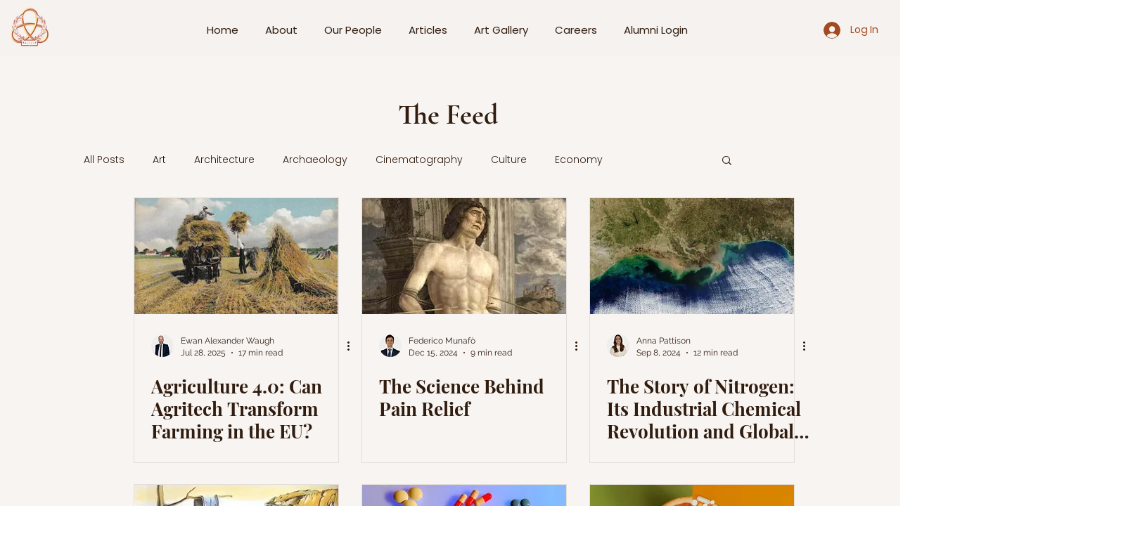

--- FILE ---
content_type: text/html; charset=utf-8
request_url: https://www.google.com/recaptcha/api2/aframe
body_size: 265
content:
<!DOCTYPE HTML><html><head><meta http-equiv="content-type" content="text/html; charset=UTF-8"></head><body><script nonce="MT11BfrqRygIaeY9WuoMtg">/** Anti-fraud and anti-abuse applications only. See google.com/recaptcha */ try{var clients={'sodar':'https://pagead2.googlesyndication.com/pagead/sodar?'};window.addEventListener("message",function(a){try{if(a.source===window.parent){var b=JSON.parse(a.data);var c=clients[b['id']];if(c){var d=document.createElement('img');d.src=c+b['params']+'&rc='+(localStorage.getItem("rc::a")?sessionStorage.getItem("rc::b"):"");window.document.body.appendChild(d);sessionStorage.setItem("rc::e",parseInt(sessionStorage.getItem("rc::e")||0)+1);localStorage.setItem("rc::h",'1768594391162');}}}catch(b){}});window.parent.postMessage("_grecaptcha_ready", "*");}catch(b){}</script></body></html>